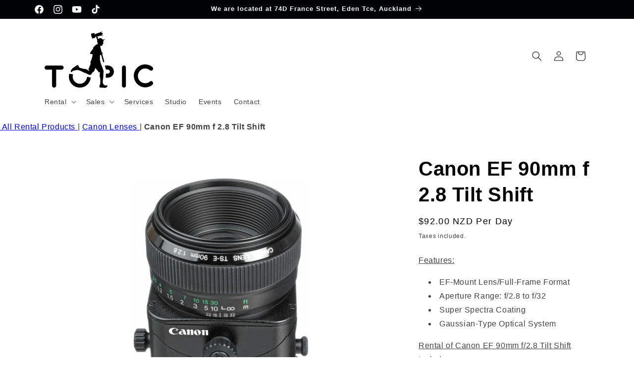

--- FILE ---
content_type: text/javascript
request_url: https://cdn2.booqable.com/packs/js/173-c2b45c800ce3ddd3c0fa.js
body_size: 6987
content:
try{!function(){var e="undefined"!=typeof window?window:"undefined"!=typeof global?global:"undefined"!=typeof globalThis?globalThis:"undefined"!=typeof self?self:{},t=(new e.Error).stack;t&&(e._sentryDebugIds=e._sentryDebugIds||{},e._sentryDebugIds[t]="e318b2cd-f0c4-4767-959a-365fb34aa801",e._sentryDebugIdIdentifier="sentry-dbid-e318b2cd-f0c4-4767-959a-365fb34aa801")}()}catch(e){}("undefined"!=typeof window?window:"undefined"!=typeof global?global:"undefined"!=typeof globalThis?globalThis:"undefined"!=typeof self?self:{}).SENTRY_RELEASE={id:"67758db09ce807f43eeb0004034c73ff46841acd"},(self.webpackChunkbooqable=self.webpackChunkbooqable||[]).push([[173],{6153:function(e,t,s){s.d(t,{A:function(){return f}});var a=s(71083),o=s(37584),r=s.n(o),i=s(55373),n=s.n(i),c=s(64251),d=s(90888);const p=a.A.create(),l=e=>n().stringify(e,{arrayFormat:"brackets",encodeValuesOnly:!0}),u=e=>{if(!window.isBooqableSupport)return;const{config:t,response:s}=e,a=t?.method?.toUpperCase()||"UNKNOWN",o=t?.url||"unknown URL",r=s?.status||"unknown status";let i="";if(s?.data)if(s.data.errors&&Array.isArray(s.data.errors)){i=s.data.errors.map((e=>{const t=e.title||"Error",s=e.detail||"No details available";return`${t}${e.meta?.attribute?` (${e.meta.attribute})`:""}: ${s}`})).join("\n")}else if("string"===typeof s.data)i=s.data;else try{i=JSON.stringify(s.data)}catch(c){i="[Unable to stringify response data]"}const n=`HTTP Error: ${a} ${o} (${r})\n${i}`;d.Ay.error(n,{duration:8e3,style:{background:"#1a1a1a",color:"#00ff00",border:"2px solid #00ff00",fontFamily:"monospace",fontSize:"12px"},iconTheme:{primary:"#00ff00",secondary:"#1a1a1a"}})};p.interceptors.request.use((e=>(e.paramsSerializer={serialize:l},e))),p.interceptors.request.use((e=>(window.booqablePusherSessionId||=r()(),e.headers.set("X-Booqable-Pusher-Session-Id",window.booqablePusherSessionId),e))),p.interceptors.request.use((e=>(window.fingerprint&&e.headers.set("X-Booqable-Storefront-Token",window.fingerprint),e))),p.interceptors.request.use((e=>{const t=document.querySelector('meta[name="csrf-token"]');if(t){const s=t.getAttribute("content");e.headers.set("X-CSRF-Token",s)}return e})),p.interceptors.request.use((e=>(window.booqableOptions?.storeProvider&&e.headers.set("X-Booqable-Store-Provider",window.booqableOptions.storeProvider),e))),p.interceptors.response.use((e=>{const t=e.headers,s=window.store||window.booqableStore,a=s.getState(),o=t["Session-Expiry-Token"]||t["session-expiry-token"],r=t["Client-Version"]||t["client-version"],i="true"===(t["X-Read-Only-Mode"]||t["x-read-only-mode"]);return a.session?.token!==o&&s.dispatch({type:"SET_TOKEN",payload:{token:o}}),a.session?.clientVersion!==r&&s.dispatch({type:"SET_CLIENT_VERSION",payload:{client_version:r}}),a.session?.readOnlyMode!==i&&s.dispatch({type:"SET_READ_ONLY_MODE",payload:{read_only_mode:i}}),e}),(e=>{const t=e?.response?.status;return 400===t&&u(e),401===t&&(window.skipUnsavedChangesCheck=!0,window.location.reload()),422===t&&u(e),t>=500&&(e=>{(0,c.Cp)(e,e.response),u(e)})(e),503===t&&(e=>{window.store?.dispatch({type:"SERVICE_UNAVAILABLE_ERROR",payload:{error:e.response.data}})})(e),Promise.reject(e)}));var h=p;class y{static prefix="/api";static defaultVersion="boomerang";static _request=(e,t,s={})=>{let a,o;"get"===e?o=s:a=s;const r=y.path(t,s);return delete s.apiVersion,h({method:e,url:r,data:a,params:o,format:"json"})};static get=(e,t={})=>y._request("get",e,t);static post=(e,t={})=>y._request("post",e,t);static patch=(e,t={})=>y._request("patch",e,t);static put=(e,t={})=>y._request("put",e,t);static delete=(e,t={})=>y._request("delete",e,t);static getCollection=(e,t={})=>y.get(e,t);static getResource=(e,t,s={})=>t?y.get(`${e}/${t}`,s):y.get(`${e}`,s);static createResource=(e,t={})=>{const s=t.apiVersion??y.defaultVersion;if(3===s||"boomerang"===s){const{attributes:s,...a}=t,o={...a,data:{type:e,attributes:s}};return y.post(e,o)}return y.post(e,t)};static updateResource=(e,t,s={})=>{const a=s.apiVersion??y.defaultVersion;if(3===a||"boomerang"===a){const{attributes:a,...o}=s,r={...o,data:{type:e,id:t,attributes:a}};return y.patch(`${e}/${t}`,r)}return y.put(`${e}/${t}`,s)};static deleteResource=(e,t,s={})=>y.delete(`${e}/${t}`,s);static path=(e,t={})=>{const s=t.apiVersion??y.defaultVersion,a=`${y.prefix}/${s}`;return e&&e.length>0?`${a}/${e}`:a}}var f=y},53067:function(e,t,s){var a=s(91829),o=s(42088),r=s(9404),i=s.n(r),n=s(88267);t.A=class{static models={};static __modelCache={};static reducer(e={},t,s){const r={};for(const a in this.models){const e=this.models[a],t=e.options?.stateKey||(0,o.fG)(a);if(r[t]){const s=r[t],a=e.getReducer();r[t]=(e,t)=>a(s(e,t),t)}else r[t]=e.getReducer()}return r.pendingRequests=(e=i().List(),t)=>{let a,o;return n.EventTracker.trackDispatch(s,t),t.type.endsWith("_START")&&(o=t.type.replace("_START",""),e=e.push(o)),t.type.endsWith("_ERROR")&&(o=t.type.replace("_ERROR",""),a=e.indexOf(o),e=e.delete(a)),t.type.endsWith("_SUCCESS")&&(o=t.type.replace("_SUCCESS",""),a=e.indexOf(o),e=e.delete(a)),e},(0,a.HY)(r)(e,t)}}},81302:function(e,t,s){s.d(t,{A:function(){return I}});var a=s(2543),o=s(18377),r=s(42088),i=s(6153),n=s(53067),c=s(9404),d=s.n(c),p=s(20311),l=s.n(p),u=s(38639);class h{constructor(e,t,s={}){this.model=e,this.name=t,this.primaryKey=s.primaryKey||"id",this.namespace=s.namespace||window,this.modelName=s.model||(0,r.L8)((0,r.ES)(t)),this.__register(),this.__bind()}getAssociation(e,t){return e.prototype._associations[t]}associatedModel(){return this.namespace[this.modelName]}__register(){this.model.prototype._associations||={},this.model.prototype._associations[this.name]=this}__bind(){const e=this;this.model.prototype[`get${(0,r.PT)(this.name)}`]=function(){return e.getResult(this)}}}class y extends h{constructor(e,t,s={}){super(e,t,s),this.key=s.key||`${this.name}_${this.primaryKey}`}getResult(e){return this.associatedModel().collection.getById(e.get(this.key))}}class f extends h{constructor(e,t,s={}){super(e,t,s),this.foreignKey=s.foreignKey,this.through=s.through??null}getRecords(e,t,s){return this.recordsSelector||=(0,a.memoize)(((e,t,s)=>t.getAll(s)),((e,t)=>[e.id,e.hashCode(),t.hashCode()].join("-"))),this.recordsSelector(e,t,s)}getResult(e){const t={};if(this.through){const s=this.getAssociation(this.model,this.through),a=this.getAssociation(s.associatedModel(),this.name),o=a.associatedModel(),r=s.getResult(e).map((e=>e.id)).toArray();return t[a.foreignKey]=r,this.getRecords(e,o.collection(),t)}return t[this.foreignKey]=e.id,this.getRecords(e,this.associatedModel().collection(),t)}}class m extends f{getResult(e){return super.getResult(e).first()}}const _=(e,t)=>{try{t.forEach((t=>g(e,t)))}catch{}},g=(e,t)=>{Object.defineProperty(e,t,{get(){return this.get(t)},set(e){l()(this.__ownerID,"Cannot set on an immutable record"),this.set(t,e)}})};class E extends(d().Record({})){constructor(e){super(),e||={};const t=(0,a.merge)({},this.constructor.prototype._defaultValues);(0,a.forOwn)(e,((e,s)=>{t[s]=void 0}));const s=Object.keys(t);_(this.constructor.prototype,s),this.constructor.prototype.size=s.length,this.constructor.prototype._name=name,this.constructor.prototype._keys=s,this.constructor.prototype._defaultValues=t,_(this,Object.keys(e)),this._map=d().Map(e)}static defaultValues(e={}){return this.prototype._defaultValues||={},(0,a.forOwn)(e,((e,t)=>{this.prototype._defaultValues[t]=e})),this.prototype._defaultValues}static collection(){return this._collection||new u.A(this)}static hasMany(e,t={}){return new f(this,e,t)}static hasOne(e,t={}){return new m(this,e,t)}static belongsTo(e,t={}){return new y(this,e,t)}has(){return!0}toJSON(){return this._map.toJS()}toJS(){return this._map.toJS()}hydrate(e){if(new Date(e.updated_at)<new Date(this.updated_at))return this;const t=this.withMutations((t=>{(0,a.forOwn)(e,((e,s)=>{const o=this.get(s);(0,a.isEqual)(e,o)||t.set(s,e)}))}));return _(t,Object.keys(t.toJS())),t}}var T={actionMethod:(e,t={})=>(t.apiVersion=t.apiVersion??e.options.apiVersion,t.stats?t.stats.total="count":t.stats={total:"count"},i.A.getCollection(e.pluralName,t)),reduceMethod:(e,t,s)=>{switch(s.type){case e.actionTypes.FETCH_ALL_START:return t.set("isLoadingCollection",!0);case e.actionTypes.FETCH_ALL_ERROR:case e.actionTypes.FETCH_ALL_SUCCESS:return t.set("isLoadingCollection",!1)}}},S={actionMethod:(e,t={})=>{const{id:s,...a}=t;return a.apiVersion=a.apiVersion??e.options.apiVersion,i.A.getResource(e.pluralName,s,a)},reduceMethod:(e,t,s)=>{switch(s.type){case e.actionTypes.FETCH_START:return t.set("isLoadingResource",!0);case e.actionTypes.FETCH_ERROR:case e.actionTypes.FETCH_SUCCESS:return t.set("isLoadingResource",!1)}}},R={actionMethod:(e,t={})=>((t=(0,a.merge)({},t))[e.singularName]=t.attributes,t.apiVersion=t.apiVersion??e.options.apiVersion,i.A.createResource(e.pluralName,t)),reduceMethod:(e,t,s)=>{const o=s?.payload?.options||{},r=o.id;switch(s.type){case e.actionTypes.CREATE_START:if(o.id){const e={id:o.id,isBusy:!0,pendingCreate:!0};o.attributes&&(0,a.extend)(e,o.attributes),t=t.add(o.id,e,{temporary:!0})}return t;case e.actionTypes.CREATE_ERROR:if(o.id){const e={isBusy:!1,pendingCreate:!0,hasError:!0,errorData:s?.payload?.error};t=t.update(o.id,e)}return t;case e.actionTypes.CREATE_SUCCESS:if(o.id){if(s?.payload?.records){const e=Object.keys(s.payload.records)[0];t=t.update(e,{tempID:r})}t=t.delete(o.id)}return t}}},A={actionMethod(e,t={}){return(t=(0,a.merge)({},t))[e.singularName]=t.attributes,t.apiVersion=t.apiVersion??e.options.apiVersion,i.A.updateResource(e.pluralName,t.id,t)},reduceMethod(e,t,s){const o=s?.payload?.options||{},r=o.id;switch(s.type){case"ORM_RESET_RECORD":{const a=s?.payload?.record;return a&&e===a.constructor&&(t=t.update(a.id,e._asyncDefaultValues)),t}case e.actionTypes.UPDATE_START:if(r){const e={isBusy:!0,pendingUpdate:!0};if(o.optimistic&&o.attributes){const s=t.getById(r);if(s){const t={};Object.keys(o.attributes).forEach((e=>{t[e]=s[e]})),e._optimisticOriginalValues=t}(0,a.extend)(e,o.attributes)}t=t.update(r,e)}return t;case e.actionTypes.UPDATE_ERROR:if(r){const e=t.getById(r),i={isBusy:!1,pendingUpdate:!0,hasError:!0,errorData:s?.payload?.error};o.optimistic&&e&&e._optimisticOriginalValues&&((0,a.extend)(i,e._optimisticOriginalValues),i._optimisticOriginalValues=void 0),t=t.update(r,i)}return t;case e.actionTypes.UPDATE_SUCCESS:return r&&(t=t.update(o.id,{isBusy:!1,pendingUpdate:!1,_optimisticOriginalValues:void 0})),t}}},b=s(58156),C=s.n(b),w={actionMethod:(e,t={})=>{if(t.apiVersion=t.apiVersion||e.options.apiVersion,3===t.apiVersion){const s=t.ids.map((t=>({type:e.pluralName,id:t})));return i.A.patch(`${e.pluralName}/positions`,{apiVersion:3,data:s})}return i.A.post(`${e.pluralName}/update_positions`,t)},reduceMethod:(e,t,s)=>{const a=C()(s,"payload.options",{});switch(s.type){case e.actionTypes.UPDATE_POSITIONS_START:{const e=C()(a,"ids",[]).map(((e,t)=>({id:e,position:t+1})));return t.hydrate(e)}case"SORTINGS_CREATE_START":{const s=C()(a,"attributes.type");if(s!==e.pluralName)return null;const o=C()(a,"attributes.ids",[]),r=[];return"products"===s?o.forEach(((e,s)=>{t.getById(e).sorting_weight!==s+1&&r.push({id:e,sorting_weight:s+1})})):o.forEach(((e,s)=>{t.getById(e).position!==s+1&&r.push({id:e,position:s+1})})),t.hydrate(r)}}}},N=s(88055),V=s.n(N);const O=new Map;function $(e,t){const s=O.get(e.pluralName);s&&(s.delete(t),0===s.size&&O.delete(e.pluralName))}var D={actionMethod:(e,t={})=>(t.apiVersion=t.apiVersion??e.options.apiVersion,i.A.deleteResource(e.pluralName,t.id,t)),reduceMethod:(e,t,s)=>{const a=s?.payload?.options||{},o=a.id;switch(s?.type){case e.actionTypes.DELETE_START:if(o&&(t=t.update(o,{isBusy:!0,pendingDelete:!0}),a.optimistic)){const s=t.getById(o);if(s){O.has(e.pluralName)||O.set(e.pluralName,new Map);const a=O.get(e.pluralName),r=s.toJS?s.toJS():V()(s);a.set(o,r),t=t.delete(o)}}return t;case e.actionTypes.DELETE_ERROR:if(o)if(a.optimistic){const a=O.get(e.pluralName),r=a?.get(o);r?(t=t.add(o,{...r,isBusy:!1,pendingDelete:!1,hasError:!0,errorData:s?.payload?.error}),$(e,o)):($(e,o),t=t.add(o,{id:o,isBusy:!1,pendingDelete:!1,hasError:!0,errorData:s?.payload?.error}))}else t=t.update(o,{isBusy:!1,pendingDelete:!1,hasError:!0,errorData:s?.payload?.error});return t;case e.actionTypes.DELETE_SUCCESS:if(o){$(e,o);t.getById(o)&&(t=t.update(o,{isBusy:!1,pendingDelete:!1}),a.keepRecord||(t=t.delete(o)))}return t}}},L={actionMethod:(e,t={})=>(t.apiVersion=t.apiVersion??e.options.apiVersion,t.stats?t.stats.total="count":t.stats={total:"count"},i.A.getCollection(e.pluralName,t)),reduceMethod:(e,t,s)=>{switch(s.type){case e.actionTypes.FETCH_ALL_START:return t.set("isLoadingCollection",!0);case e.actionTypes.FETCH_ALL_ERROR:case e.actionTypes.FETCH_ALL_SUCCESS:return t.set("isLoadingCollection",!1)}}},M={fetchAll:T,fetch:S,create:R,update:A,updatePositions:w,delete:D,refresh:L};const k=e=>!(0,a.isEmpty)((0,a.trim)(e));var I=(e,t={})=>{if(t.apiVersion===i.A.defaultVersion)throw"Only specify apiVersion when different from the default.";const s=t.singularName||(0,r.z9)(e),c=t.pluralName||(0,r.fG)(e),d=["START","SUCCESS","ERROR"];t.transformAttributes=t.transformAttributes||a.identity,t.normalizeSingularKey||=s;class p extends E{static store(){return window.store||window.booqableStore}static actionsForBind(){return this.boundActions||(this.boundActions||={},(0,a.forEach)(this.actions,((e,t)=>{this.boundActions[t]=(...t)=>s=>e(...t,s)}))),this.boundActions}static hydrate(e,t={}){if(!(0,a.isEmpty)((0,a.trim)(e))){const s=this._normalizeResponse({data:e}),a=this.options.stateKey||c,o={response:e,normalizedResponse:s,options:t,records:s.entities?.[a]};return p.store().dispatch({type:this.actionTypes.FETCH_ALL_SUCCESS,payload:o})}}static createStrategy(e,t,s){if(this.strategies||={},"object"===typeof t){const e=t;t=e.action,s=e.reducer}const a=(0,r.z9)(e).toUpperCase();t&&this.createAction(a,((...e)=>t(this,...e))),s?this.createReducer(s):this.createReducer(((t,s,o)=>{const i=o?.payload?.options||{};if(i.id&&s.getById(i.id)){const n=t=>(0,r.PT)(`${t}_${e}`,!1);switch(o.type){case t.actionTypes[`${a}_START`]:{const e={isBusy:!0,[n("pending")]:!0,[n("success")]:!1};s.update(i.id,e);break}case t.actionTypes[`${a}_ERROR`]:{const e={isBusy:!1,hasError:!0,errorData:o?.payload?.error,[n("pending")]:!1,[n("success")]:!1,[n("error")]:!0,[n("errorData")]:o?.payload?.error};s.update(i.id,e);break}case t.actionTypes[`${a}_SUCCESS`]:{const e={isBusy:!1,hasError:!1,errorData:void 0,[n("pending")]:!1,[n("success")]:!0,[n("error")]:!1,[n("errorData")]:void 0};s.update(i.id,e);break}}}}))}static createReducer(e){this.reducers||=[],this.reducers.push(e)}static createAction(e,t){this.actions||={},this._createActionTypes(e),this._createActionCreators(e,"records");const s=(0,r.PT)((0,r.z9)(e),!1);this.actions[s]=(e,o)=>(o||=p.store().dispatch,o(this.actionCreators[`${s}Start`]({options:e})),new Promise(((r,i)=>t(e).then((t=>{let a;if(k(t.data)){const s=this._normalizeResponse(t,e),o=this.options.stateKey||c;a={response:t.data,normalizedResponse:s,options:e,records:s.entities?.[o]}}else a={response:t.data,options:e};this._deleteNestedRelations(e?.attributes,o),r(o(this.actionCreators[`${s}Success`](a)))}),(t=>{let r;if(k((0,a.get)(t,"response.data"))){const s=this._normalizeResponse(t.response,e);r={error:t.response.data,normalizedResponse:s,options:e}}else r={error:(0,a.get)(t,"response",t),options:e};o(this.actionCreators[`${s}Error`](r)),i((0,a.get)(t,"response.data.errors")||(0,a.get)(t,"response.data.error")||t)})))))}static schema(){return this._schema||(t.schema?this._schema=t.schema:(this._schema=new o.Sj(c),(0,a.forEach)(t.belongsTo,((e,t)=>{const s=(0,r.z9)(t),a=n.A.models[s];a&&this._schema.define({[s]:a.schema()})})),(0,a.forEach)(t.hasOne,((e,t)=>{const s=(0,r.z9)(t),a=n.A.models[s];a&&this._schema.define({[s]:a.schema()})})),(0,a.forEach)(t.hasMany,((e,t)=>{const s=e.modelName||t,a=(0,r.z9)(s),i=(0,r.z9)(t),c=n.A.models[(0,r.ES)(a)];c&&this._schema.define({[i]:(0,o.jk)(c.schema())})})))),this._schema}static clearIncludeCache(e={}){const t=e.include.split(",").map((e=>e.trim())),s=this.store();setTimeout((()=>{t.forEach((e=>{const t=Object.values(n.A.models).find((t=>t.pluralName===e||t.options?.stateKey===e));t&&s.dispatch({type:t._actionType("refresh","success"),payload:{clearCacheOnly:!0,normalizedResponse:{entities:{}},options:{}}})}))}),0)}static getReducer(){return(e,t)=>{if(e||=this.collection(),"ORM_INVALIDATE_CACHE"===t.type){-1===(t.payload?.skip||[]).indexOf(c)&&(e=e.invalidateCache({name:c}))}if(t.type===this._actionType("refresh","success")){e=e.clearCache();const s=t.payload?.options||{};s.include&&this.clearIncludeCache(s)}const o=this.options.stateKey||c,r=t?.payload?.normalizedResponse?.entities?.[o],i=t?.payload?.response;let n=r;if(!n&&i){if(i?.data||i?.[s]&&!(0,a.isEmpty)(i[s])||i?.[c]&&!(0,a.isEmpty)(i[c])){const e=this._normalizeResponse({data:i},t?.payload?.options);n=e?.entities?.[o]}}if(n){const s=t.type.endsWith("_DELETE_SUCCESS")?t.payload?.options?.id:null;if(s&&s in n){const{[s]:t,...a}=n;e=e.hydrate(a)}else e=e.hydrate(n)}return(0,a.forEach)(this.reducers,(s=>{const a=s(this,e,t);a&&(e=a)})),e}}static _actionType(e,t="SUCCESS"){return[c,e,t].join("_").toUpperCase()}static _actionTypes(...e){const t={};return e.forEach((e=>{d.map((t=>this._actionType(e,t))).forEach((e=>{const s=e.replace(`${c}_`.toLocaleUpperCase(),"");t[s]=e}))})),t}static _createActionTypes(...e){return this.actionTypes||={},(0,a.forEach)(this._actionTypes(...e),((e,t)=>{this.actionTypes[t]=e})),this.actionTypes}static _createActionCreator(e,t,s){this.actionCreators||={};const a=(0,r.PT)((0,r.z9)(e),!1);this.actionCreators[a]=(e={})=>({type:t,payload:e})}static _normalizeResponse(e,t={}){const s=e?.data||{};return s.data?this._normalizeJsonApiResponse(s,t):this._normalizeLegacyResponse(s)}static _normalizeJsonApiResponse(e,t={}){const s={},o=(e,t,s,o)=>{const r=(e=>{if(e=e.toLowerCase(),n.A.__modelCache[e])return n.A.__modelCache[e];const t=(0,a.find)(n.A.models,((t,s)=>[t.pluralName,t.singularName,t.options.normalizeSingularKey].indexOf(e)>=0));return n.A.__modelCache[e]=t,t})(s||t.type);r&&(s=o||r.options.stateKey||r.pluralName,e[s]||={},t.attributes?e[s][t.id]=(0,a.merge)({id:t.id},r.options.transformAttributes(t.attributes)):e[s][t.id]=(0,a.merge)({id:t.id}),(0,a.forEach)(t.relationships,((a,o)=>{let r;Array.isArray(a.data)?r=a.data.map((e=>e.id)):a.data&&(r=a.data.id),r&&(e[s][t.id][o]=r,e[s][t.id][`${o}_ids`]=r)})))};if(Array.isArray(e.data)?(0,a.forEach)(e.data,(e=>{o(s,e,null,t?.stateKey)})):(o(s,e.data,null,t?.stateKey),e.data?.attributes?.type?.includes("::")&&o(s,e.data,e.data.attributes.type.split("::")[0])),e.included){(0,a.forEach)(e.included,(e=>{o(s,e)}));const t={};(0,a.forEach)([e.data].flat(),(e=>{(0,a.forEach)(e.relationships,((e,s)=>{let o;s=(0,r.fG)(s),Array.isArray(e.data)?o=e.data.map((e=>e.id)):e.data&&(o=[e.data.id]),(0,a.forEach)(o,(e=>{t[e]=s}))}))})),(0,a.forEach)(e.included,(e=>{const a=t[e.id];o(s,e,null,a)}))}return{entities:s}}static _normalizeLegacyResponse(e){if("object"!==typeof e||null===e)return{};const t={},s={};(0,a.forEach)(n.A.models,((a,r)=>{if(a&&(e[a.pluralName]||e[a.options.normalizeSingularKey])){t[a.pluralName]=(0,o.jk)(a.schema()),t[a.options.normalizeSingularKey]=a.schema();const r=a.options.transformAttributes;e[a.pluralName]&&(Array.isArray(e[a.pluralName])?s[a.pluralName]=e[a.pluralName].map((e=>r(e))):s[a.pluralName]=e[a.pluralName]),e[a.options.normalizeSingularKey]&&(s[a.options.normalizeSingularKey]=r(e[a.options.normalizeSingularKey]))}}));return(0,o.S8)(s,t)}static _createActionCreators(e){this._createActionCreator(`${e}_START`,this.actionTypes[`${e}_START`]),this._createActionCreator(`${e}_SUCCESS`,this.actionTypes[`${e}_SUCCESS`]),this._createActionCreator(`${e}_ERROR`,this.actionTypes[`${e}_ERROR`])}static _deleteNestedRelations(e,s){if(!t.hasMany)return;const o=[];(0,a.forEach)(t.hasMany,((e,t)=>{o.push(t)}));const r=[];e&&(0,a.forEach)(o,(t=>{e[`${t}_attributes`]&&(0,a.forEach)(e[`${t}_attributes`],(e=>{e._destroy&&r.push({model:t.toUpperCase(),id:e.id})}))})),(0,a.forEach)(r,(e=>{s({type:`${e.model}_DELETE_START`,payload:{options:{id:e.id,optimistic:!0}}})}))}}return(0,a.forEach)(M,((e,t)=>{p.createStrategy(t,e.actionMethod,e.reduceMethod)})),(0,a.forEach)(t.belongsTo,((e,t)=>{p.belongsTo(t,e)})),(0,a.forEach)(t.hasMany,((e,t)=>{p.hasMany(t,e)})),(0,a.forEach)(t.hasOne,((e,t)=>{p.hasOne(t,e)})),p.singularName=s,p.pluralName=c,p.options=t,p._asyncDefaultValues={isBusy:!1,hasError:!1,errorData:void 0,pendingUpdate:!1,pendingCreate:!1,pendingDelete:!1},p.defaultValues(p._asyncDefaultValues),t.defaultValues&&p.defaultValues(t.defaultValues),n.A.models[s]=p,p}},22390:function(e,t,s){s.d(t,{A:function(){return p}});var a=s(9404),o=s.n(a),r=s(98103),i=s.n(r);const n=(e,t="")=>{const s={};for(const a in e){"object"===typeof e[a]&&!Array.isArray(e[a])&&null!==e[a]?Object.assign(s,n(e[a],t+"."+a)):s[(t+"."+a).replace(/^\./,"")]=e[a]}return s};var c=n;const d=new(o().Map)({});var p=(e,t)=>{switch(e=e||d,t.type){case"SETTINGS_INITIALIZED":case"SETTINGS_CHANGED":for(const s in t.payload.settings){const a=t.payload.settings[s];e=e.set(s,a)}return e;case"SESSIONS_FETCH_SUCCESS":{const s=t.payload.response.included.find((e=>"settings"===e.type)).attributes,a=c(s);i().settings={currency:s.currency,number:{precision:0,decimal:s.currency.decimal,thousand:s.currency.thousand}};for(const t in a){const s=a[t];e=e.set(t,s)}return e}default:return e}}}}]);
//# sourceMappingURL=173-c2b45c800ce3ddd3c0fa.js.map

--- FILE ---
content_type: text/javascript; charset=utf-8
request_url: https://topicrentals.co.nz/products/canon-90mm-f-2-8-tilt-shift.js
body_size: 744
content:
{"id":6692624400556,"title":"Canon EF 90mm f 2.8 Tilt Shift","handle":"canon-90mm-f-2-8-tilt-shift","description":"\u003cdiv class=\"booqable-product-button\" data-id=\"for-sale-canon-ef-ts-e-90mm-f2-8l-lens\"\u003e\u003c\/div\u003e\n\u003cp\u003e\u003cspan style=\"text-decoration: underline;\"\u003eFeatures:\u003c\/span\u003e\u003c\/p\u003e\n\u003cul\u003e\n\u003cli class=\"listItem_1k-sWDbEV5fQJj1k-1SEFn\" data-selenium=\"sellingPointsListItem\"\u003eEF-Mount Lens\/Full-Frame Format\u003c\/li\u003e\n\u003cli class=\"listItem_1k-sWDbEV5fQJj1k-1SEFn\" data-selenium=\"sellingPointsListItem\"\u003eAperture Range: f\/2.8 to f\/32\u003c\/li\u003e\n\u003cli class=\"listItem_1k-sWDbEV5fQJj1k-1SEFn\" data-selenium=\"sellingPointsListItem\"\u003eSuper Spectra Coating\u003c\/li\u003e\n\u003cli class=\"listItem_1k-sWDbEV5fQJj1k-1SEFn\" data-selenium=\"sellingPointsListItem\"\u003eGaussian-Type Optical System\u003c\/li\u003e\n\u003c\/ul\u003e\n\u003cp data-mce-fragment=\"1\"\u003e\u003cspan style=\"text-decoration: underline;\"\u003eRental of Canon EF 90mm f\/2.8 Tilt Shift Includes: \u003c\/span\u003e\u003c\/p\u003e\n\u003cp data-mce-fragment=\"1\"\u003e\u003cmeta charset=\"UTF-8\"\u003e\u003cspan\u003e1 x Front cap \u003c\/span\u003e\u003cbr\u003e\u003cspan\u003e1 x Rear cap\u003c\/span\u003e\u003cbr\u003e\u003cspan\u003e1 x Marumi DHG Super Lens Protective filter\u003c\/span\u003e\u003cbr\u003e\u003cspan\u003e1 x Lens hood\u003c\/span\u003e\u003c\/p\u003e\n\u003cp data-mce-fragment=\"1\"\u003e\u003cspan style=\"text-decoration: underline;\"\u003ePricing:\u003c\/span\u003e\u003c\/p\u003e\n\u003cp data-mce-fragment=\"1\"\u003e1 Day Price Excl. GST: $80.00\u003cbr data-mce-fragment=\"1\"\u003e\u003cspan data-mce-fragment=\"1\"\u003e1 Day Price Incl. GST: $92.00\u003cbr data-mce-fragment=\"1\"\u003e1 Week Price Excl. GST: $320.00\u003cbr data-mce-fragment=\"1\"\u003e1 Week Price Incl. GST: $368.00\u003c\/span\u003e\u003c\/p\u003e","published_at":"2021-08-14T11:26:11+12:00","created_at":"2021-05-15T13:03:09+12:00","vendor":"Topicrentals","type":"Canon Lenses","tags":["Canon","Canon EF Lens","Canon Lenses","Ex-Rental for Sale","Lenses","Rental"],"price":9200,"price_min":9200,"price_max":9200,"available":true,"price_varies":false,"compare_at_price":null,"compare_at_price_min":0,"compare_at_price_max":0,"compare_at_price_varies":false,"variants":[{"id":39733077082284,"title":"Default Title","option1":"Default Title","option2":null,"option3":null,"sku":"Canon Prime 90mm TSE 2.8","requires_shipping":true,"taxable":true,"featured_image":null,"available":true,"name":"Canon EF 90mm f 2.8 Tilt Shift","public_title":null,"options":["Default Title"],"price":9200,"weight":1000,"compare_at_price":null,"inventory_management":"shopify","barcode":"31191","requires_selling_plan":false,"selling_plan_allocations":[]}],"images":["\/\/cdn.shopify.com\/s\/files\/1\/0565\/8057\/1308\/products\/CanonEF90mmf_2.8TiltShift.jpg?v=1628897174"],"featured_image":"\/\/cdn.shopify.com\/s\/files\/1\/0565\/8057\/1308\/products\/CanonEF90mmf_2.8TiltShift.jpg?v=1628897174","options":[{"name":"Title","position":1,"values":["Default Title"]}],"url":"\/products\/canon-90mm-f-2-8-tilt-shift","media":[{"alt":"Canon 90mm tilt shift 2.8 ef lens for hire at Topic Rentals","id":22094253359276,"position":1,"preview_image":{"aspect_ratio":1.0,"height":1800,"width":1800,"src":"https:\/\/cdn.shopify.com\/s\/files\/1\/0565\/8057\/1308\/products\/CanonEF90mmf_2.8TiltShift.jpg?v=1628897174"},"aspect_ratio":1.0,"height":1800,"media_type":"image","src":"https:\/\/cdn.shopify.com\/s\/files\/1\/0565\/8057\/1308\/products\/CanonEF90mmf_2.8TiltShift.jpg?v=1628897174","width":1800}],"requires_selling_plan":false,"selling_plan_groups":[]}

--- FILE ---
content_type: text/javascript
request_url: https://cdn2.booqable.com/packs/js/337-3972a7bbb401681fb5f3.js
body_size: 5123
content:
try{!function(){var i="undefined"!=typeof window?window:"undefined"!=typeof global?global:"undefined"!=typeof globalThis?globalThis:"undefined"!=typeof self?self:{},e=(new i.Error).stack;e&&(i._sentryDebugIds=i._sentryDebugIds||{},i._sentryDebugIds[e]="6fea12ce-0e73-4854-9b02-3c5acf9622e7",i._sentryDebugIdIdentifier="sentry-dbid-6fea12ce-0e73-4854-9b02-3c5acf9622e7")}()}catch(e){}("undefined"!=typeof window?window:"undefined"!=typeof global?global:"undefined"!=typeof globalThis?globalThis:"undefined"!=typeof self?self:{}).SENTRY_RELEASE={id:"67758db09ce807f43eeb0004034c73ff46841acd"},(self.webpackChunkbooqable=self.webpackChunkbooqable||[]).push([[337],{41058:function(i,e,t){t.d(e,{B:function(){return l}});t(96540);var o=t(5556),n=t.n(o),r=t(32389),d=t(12665),a=t(74848);const l=i=>{const[e,t,o]=(0,r.Bd)(i,{useSuspense:!1}),l=(t,n={})=>o?e(t,n):(0,a.jsx)(d.A,{"data-tid":"Translation loading",namespace:i,ready:o,string:t},t),s=({i18nKey:t,...n})=>o?(0,a.jsx)(r.x6,{t:e,i18nKey:t,...n}):(0,a.jsx)(d.A,{"data-tid":"Translation loading",namespace:i,ready:o,string:t},t);s.propTypes={i18nKey:n().string};const c=[l,t,o];return c.t=l,c.tOrEmptyString=(i,t={})=>o?e(i,t):"",c.i18n=t,c.ready=o,c.Trans=s,c}},74310:function(i,e,t){t.d(e,{A:function(){return f}});var o=t(51510),n=t(89227),r=t(7120),d=t(45544),a=t(11162),l=t(82517),s=t(40046);const c=(0,o.Ay)(d.A).withConfig({displayName:"Title"})(["padding:"," "," 0 ",";"],(0,n.Ej)("padding","md"),(0,n.Ej)("padding","md"),(0,n.Ej)("padding","md")),p=o.Ay.span.withConfig({displayName:"TitleLink"})(["float:right;font-weight:",";"],(0,n.Wy)("normal")),g=(0,o.Ay)(a.A).withConfig({displayName:"Description"})(["padding:"," "," ",";border-bottom:1px solid ",";",":first-child{margin-top:0;}",":last-child{margin-bottom:0;}"],(0,n.Ej)("padding","sm"),(0,n.Ej)("padding","md"),(0,n.Ej)("padding","md"),(0,n.yW)("Misc/Divider"),l.A,l.A),h=o.Ay.div.withConfig({displayName:"Content"})(["padding:",";","{color:",";}> ",":first-child{margin-top:0;}",""],(0,n.Ej)("padding","md"),l.A,(0,n.yW)("Text/Secondary"),l.A,(({theme:i})=>(0,n.Ch)((0,r.A)(i)))),m=o.Ay.div.withConfig({displayName:"Footer"})(["padding:",";border-top:1px solid ",";",""],(0,n.Ej)("padding","md"),(0,n.yW)("Misc/Divider"),(({theme:i})=>(0,n.Ch)((0,r.A)(i)))),y=o.Ay.div.withConfig({displayName:"ContentBlock"})(["width:100%;"," "," "," background:",";border:1px solid ",";border-radius:",";text-align:",";"," "," "," "," "," "," "," "," "," "," "," "," "," "," ",":first-child{border-top-left-radius:",";}",":last-child{border-top-right-radius:",";}"," ",":first-child,"," ",":first-child > ","{","{border-top:none;}}"," ",":last-child,"," ",":last-child > ","{",":first-child{border-bottom-left-radius:",";}",":last-child{border-bottom-right-radius:",";}}"],(i=>!i.noMax&&(0,o.AH)(["max-width:620px;"])),(i=>i.settingsWidth&&(0,o.AH)(["max-width:",";"],(0,n.Ej)("settings","width"))),(i=>i.width&&(0,o.AH)(["width:","px;"],i.width)),(i=>(0,n.yW)(i.backgroundColor||"white")),(0,n.yW)("Misc/Divider"),(0,n.Ej)("borderRadius"),(i=>i.textAlign||"left"),(i=>i.clean&&(0,o.AH)(["border:0;> ","{padding:0;}"],h)),(i=>i.paddedTitle&&(0,o.AH)(["","{border-bottom:"," solid ",";margin-bottom:",";padding:"," "," "," ",";}"],c,(0,n.Ej)("borderWidth"),(0,n.yW)("Misc/Divider"),(0,n.Ej)("margin","sm"),(0,n.Ej)("padding","md"),(0,n.Ej)("padding","md"),(0,n.Ej)("padding","sm"),(0,n.Ej)("padding","lg"))),(i=>i.tableFit&&(0,o.AH)(["> ","{padding:0;}","{padding:"," "," 0 ",";}",":first-child{padding-left:",";}",":last-child{padding-right:",";}"],h,c,(0,n.Ej)("padding","md"),(0,n.Ej)("padding","md"),(0,n.Ej)("padding","md"),s.A.Cell,(0,n.Ej)("padding","md"),s.A.Cell,(0,n.Ej)("padding","md"))),(i=>i.noBackground&&(0,o.AH)(["border:0;background:transparent;"])),(({backgroundImage:i})=>i&&(0,o.AH)(["background:url(",") no-repeat;background-size:cover;",""],i,(({backgroundColor:i})=>i&&(0,o.AH)(["background-color:",";"],(0,n.yW)(i))))),(({curvedHeaderColor:i})=>i&&(0,o.AH)(["","{padding:"," "," ",";background-color:",";border-top-left-radius:calc("," - 1px);border-top-right-radius:calc("," - 1px);border-bottom-left-radius:59% 22%;border-bottom-right-radius:100% 72%;}"],c,(0,n.Ej)("padding","md"),(0,n.Ej)("padding","md"),(0,n.Ej)("padding","lg"),(0,n.yW)(i),(0,n.Ej)("borderRadius","md"),(0,n.Ej)("borderRadius","md"))),(i=>i.maxHeight&&(0,o.AH)(["min-height:100%;"])),(i=>i.height&&(0,o.AH)(["height:",";"],i.height)),(i=>i.noBorder&&(0,o.AH)(["border:none;"])),(i=>i.relative&&(0,o.AH)(["position:relative;"])),(i=>i.noOverflow&&(0,o.AH)(["overflow:hidden;"])),(i=>i.align&&(0,o.AH)(["> ","{text-align:",";}"],h,i.align)),(({stickyFooter:i})=>i&&(0,o.AH)(["position:relative;> ","{position:sticky;background-color:",";bottom:-90px;border-bottom-left-radius:",";border-bottom-right-radius:",";@media (min-width:1280px){bottom:-","}}"],m,(0,n.yW)("white"),(0,n.Ej)("borderRadius"),(0,n.Ej)("borderRadius"),(0,n.Ej)("padding","lg"))),(({theme:i})=>(0,n.Ch)((0,r.A)(i))),s.A.HeadCell,(0,n.Ej)("borderRadius"),s.A.HeadCell,(0,n.Ej)("borderRadius"),s.A,s.A.Row,s.A.DraggableTable,a.A,s.A.Row,s.A.Cell,s.A,s.A.Row,s.A.DraggableTable,a.A,s.A.Row,s.A.Cell,(0,n.Ej)("borderRadius"),s.A.Cell,(0,n.Ej)("borderRadius"));y.Title=c,y.TitleLink=p,y.Description=g,y.Content=h,y.Footer=m;var f=y},87216:function(i,e,t){t.d(e,{A:function(){return A}});var o=t(51510),n=t(89227),r=t(76667),d=t(44591),a=t(59494),l=t(11162),s=t(87980),c=t(59194);const p=(0,o.Ay)(c.fv).withConfig({displayName:"InputField"})(["position:relative;margin-bottom:",";&:last-child{margin-bottom:0;}"," "," ",""],(0,n.Ej)("margin"),(({display:i})=>i&&(0,o.AH)(["display:",";"],i)),(({"data-force-margin":i})=>i&&(0,o.AH)(["margin-bottom:"," !important;"],(0,n.Ej)("margin"))),(({"data-no-margin":i})=>i&&(0,o.AH)(["margin-bottom:0;"]))),g=(0,o.Ay)(l.A).withConfig({displayName:"Error"})(["margin-top:",";font-size:",";color:",";"],(0,n.Ej)("margin","sm"),(0,n.J)(),(0,n.yW)("Danger/Base")),h=o.Ay.span.withConfig({displayName:"Valid"})(["position:absolute;bottom:0;right:0px;height:",";width:",";line-height:",";text-align:center;color:",";",""],(0,n.Ej)("controlHeight"),(0,n.Ej)("controlHeight"),(0,n.Ej)("controlHeight"),(0,n.yW)("Success/Base"),(i=>"select"===i.type&&(0,o.AH)(["display:none;"]))),m=(0,o.Ay)(r.A).withConfig({displayName:"Label"})(["min-height:1.3em;width:auto;margin-bottom:",";",""],(0,n.Ej)("margin","xs"),(i=>i.descriptionTop&&(0,o.AH)(["margin-bottom:",";"],(0,n.Ej)("margin","xxs")))),y=(0,o.Ay)(s.A).withConfig({displayName:"Link"})(["height:1.3em;width:auto;"]),f=o.Ay.div.withConfig({displayName:"LabelContainer"})(["display:flex;align-items:center;justify-content:space-between;","{margin-bottom:",";}"],a.A,(0,n.Ej)("margin","xs")),b=(0,o.Ay)(d.A).withConfig({displayName:"Description"})(["margin:0.35em 0 0 0;",""],(i=>i.descriptionTop&&(0,o.AH)(["margin:0 0 "," 0;"],(0,n.Ej)("margin","xs"))));p.Label=m,p.Error=g,p.Valid=h,p.Description=b,p.LabelContainer=f,p.Link=y;var A=p},64652:function(i,e,t){t.d(e,{A:function(){return d}});var o=t(51510),n=t(89227),r=t(11162);const d=(0,o.Ay)(r.A).withConfig({displayName:"Spacer"})(["&&&{width:100%;margin-top:",";"," ","}"],(0,n.Ej)("margin"),(i=>!i.vertical&&(0,o.AH)(["display:block !important;"])),(i=>i.vertical&&(0,o.AH)(["display:inline-block;width:0;margin-top:0;margin-left:",";",""],(0,n.Ej)("margin"),(i=>i.border&&(0,o.AH)(["height:1em;margin-left:calc("," / 2);margin-right:calc("," / 2);border-left:1px solid ",";"],(0,n.Ej)("margin"),(0,n.Ej)("margin"),(0,n.yW)("Misc/Divider"))))))},62409:function(i,e,t){t.d(e,{A:function(){return n}});var o=t(51510);var n=o.Ay.div.withConfig({displayName:"FloatingColumn"})(["position:absolute;right:0;"," display:grid;grid-template-columns:","px;"," width:","px;padding-left:15px;overflow:hidden;z-index:1;&::before{content:'';position:absolute;left:-5px;height:100%;width:5px;box-shadow:rgba(0,0,0,0.2) 15px 0 6px 0px;z-index:-1;}",""],(({top:i})=>i&&(0,o.AH)(["top:","px;"],i)),(({width:i})=>i),(({align:i,width:e})=>i&&"right"===i&&(0,o.AH)(["grid-template-columns:","px;"],e-15)),(({width:i})=>i),(({show:i})=>!i&&(0,o.AH)(["visibility:hidden;"])))},40046:function(i,e,t){t.d(e,{A:function(){return j}});var o=t(51510),n=t(89227),r=t(87216),d=t(62409),a=t(11162);const l={left:"flex-start",center:"center",right:"flex-end"},s=o.Ay.div.withConfig({displayName:"Cell"})(["display:flex;align-items:center;width:100%;padding:",";background:",";justify-content:",";color:",";&:hover{color:",";}"," "," "," "," "," > &{white-space:nowrap;}","{width:100%;}"],(0,n.Ej)("padding","sm"),(0,n.yW)("white"),(i=>l[i.align]),(0,n.yW)("Text/Primary"),(0,n.yW)("Text/Primary"),(({border:i})=>"left"===i&&(0,o.AH)(["border-left:1px solid ",";"],(0,n.yW)("Misc/Divider"))),(({border:i})=>"right"===i&&(0,o.AH)(["border-right:1px solid ",";"],(0,n.yW)("Misc/Divider"))),(({colSpan:i})=>i&&(0,o.AH)(["grid-column:span ",";"],i)),(({expandedCell:i})=>i&&(0,o.AH)(["display:block;"])),(i=>i.minWidth&&`min-width: ${i.minWidth};`),r.A),c=o.Ay.div.withConfig({displayName:"HeadCell"})(["padding:",";background:",";border-bottom:"," solid ",";font-weight:",";text-align:",";"," "," white-space:nowrap;"," ",""],(0,n.Ej)("padding","sm"),(0,n.yW)("white"),(0,n.Ej)("borderWidth"),(0,n.yW)("Misc/Divider"),(0,n.Wy)("bold"),(i=>i.align||"left"),(i=>i.minWidth&&`min-width: ${i.minWidth};`),(i=>i.noBorder&&"border: none !important;"),(({headerVerticalAlign:i})=>"center"===i&&(0,o.AH)(["display:flex;align-items:center;"])),(({cursor:i})=>i&&(0,o.AH)(["cursor:",";"],i))),p=o.Ay.span.withConfig({displayName:"VisibleOnHover"})([""]),g=o.Ay.div.withConfig({displayName:"Row"})(["display:contents;"," & > form{display:contents;}&:not(:last-child) ","{border-bottom:"," solid ",";}&:first-child ","{border-top:"," solid ",";}"," "," ",""],(i=>{if(i.columns){let e=i.columns.map((i=>i.width&&"number"===typeof i.width?i.width+"%":i.width||"1fr"));return i.select&&(e=["max-content"].concat(e)),(0,o.AH)(["display:grid;grid-template-columns:",";"],e.join(" "))}}),s,(0,n.Ej)("borderWidth"),(0,n.yW)("Misc/Divider"),s,(0,n.Ej)("borderWidth"),(0,n.yW)("Misc/Divider"),(i=>i.hoverable&&(0,o.AH)(["cursor:pointer;","{visibility:hidden;}&:hover{> *{background:",";}","{visibility:inherit;}}@media  (max-width:1280px){","{visibility:inherit;}}"],p,(0,n.yW)("Background/Base"),p,p)),(i=>i.expanded&&(0,o.AH)(["&:hover > *,> *,label{background:",";color:",";}"],(0,n.yW)("Primary/Base"),(0,n.yW)("Text/Inverted"))),(i=>i.highlighted&&(0,o.AH)(["> *{background:",";}"],(0,n.yW)("Secondary/Background1")))),h=o.Ay.div.withConfig({displayName:"Body"})(["display:contents;"]),m=o.Ay.div.withConfig({displayName:"Head"})(["display:contents;&::after{content:none !important;}"]),y=o.Ay.div.withConfig({displayName:"GroupHeader"})(["padding:"," ",";background-color:",";grid-column-start:1;grid-column-end:inherit;"],(0,n.Ej)("padding","xs"),(0,n.Ej)("padding","lg"),(0,n.yW)("Background/Base")),f=o.Ay.span.withConfig({displayName:"GroupHeaderTitle"})(["font-size:",";font-weight:",";line-height:1.4em;color:",";"],(0,n.J)("md"),(0,n.Wy)("semibold"),(0,n.yW)("Text/Secondary")),b=o.Ay.span.withConfig({displayName:"GroupHeaderSubtitle"})(["font-size:",";line-height:1.4em;font-weight:",";color:",";"],(0,n.J)("md"),(0,n.Wy)("lighter"),(0,n.yW)("Text/Secondary")),A=o.Ay.span.withConfig({displayName:"Dragger"})(["margin-right:",";"," cursor:pointer;"],(0,n.Ej)("margin","sm"),(({noMargin:i})=>i&&(0,o.AH)(["margin-right:0;"]))),u=o.Ay.div.withConfig({displayName:"PositionContainer"})(["position:relative;"]),w=o.Ay.div.withConfig({displayName:"DraggableTable"})(["overflow-x:auto;",".dragging{position:relative;z-index:1000;","{","{visibility:hidden;}","{border-bottom:"," solid "," !important;border-top:"," solid "," !important;}}}"," "," "," "," "," "," ",""],a.A,g,d.A,s,(0,n.Ej)("borderWidth"),(0,n.yW)("Misc/Divider"),(0,n.Ej)("borderWidth"),(0,n.yW)("Misc/Divider"),(({hideScrollbar:i})=>i&&(0,o.AH)(["-ms-overflow-style:none;scrollbar-width:none;&::-webkit-scrollbar{display:none;}"])),(({normalOverflow:i})=>!i&&(0,o.AH)(["overflow:visible;"])),(i=>i.rowComponent&&(0,o.AH)(["","{& > *{display:contents;}}"],g)),(({noBorderTop:i})=>i&&(0,o.AH)(["",":first-child > "," ","{border-top:0 !important;}"],a.A,g,s)),(({borderBottom:i})=>i&&(0,o.AH)(["",":last-child > "," ","{border-bottom:"," solid ",";}"],a.A,g,s,(0,n.Ej)("borderWidth"),(0,n.yW)("Misc/Divider"))),(({inverseBorders:i})=>i&&(0,o.AH)(["",":not(:first-child) > "," ","{border:none;border-top:"," solid ",";}",":first-child > "," ","{border:none;}"],a.A,g,s,(0,n.Ej)("borderWidth"),(0,n.yW)("Misc/Divider"),a.A,g,s)),(({type:i})=>"secondary-highlight"===i&&(0,o.AH)([""," ","{background:",";}"],g,s,(0,n.yW)("Secondary/Highlight")))),x=o.Ay.div.withConfig({displayName:"Table"})([""," "," "," "," "," "," "," & > div:first-child > ","{border-top:none;}",""],(({normalOverflow:i})=>!i&&(0,o.AH)(["overflow-x:auto;"])),(({hideScrollbar:i})=>i&&(0,o.AH)(["-ms-overflow-style:none;scrollbar-width:none;&::-webkit-scrollbar{display:none;}"])),(({borderBottom:i})=>i&&(0,o.AH)(["",":last-child > "," ",",",":last-child ","{border-bottom:"," solid ",";}"],a.A,g,s,g,s,(0,n.Ej)("borderWidth"),(0,n.yW)("Misc/Divider"))),(({noBorderTop:i})=>i&&(0,o.AH)(["",":first-child > "," ","{border-top:0 !important;}"],a.A,g,s)),(({inverseBorders:i})=>i&&(0,o.AH)(["",":not(:first-child) > "," ","{border-top:"," solid ",";}"],a.A,g,s,(0,n.Ej)("borderWidth"),(0,n.yW)("Misc/Divider"))),(i=>{if(i.columns){let e=i.columns.map((i=>i.width&&"number"===typeof i.width?i.width+"%":i.width||"1fr"));return i.select&&(e=["max-content"].concat(e)),(0,o.AH)(["display:grid;grid-template-columns:",";grid-column-end:",";label{margin-bottom:0;i.fa-check{margin-right:0 !important;}}"],e.join(" "),e.length+1)}}),(i=>i.rowComponent&&(0,o.AH)(["","{& > *{display:contents;}}"],g)),y,(({type:i})=>"secondary-highlight"===i&&(0,o.AH)([""," ","{background:",";}"],g,s,(0,n.yW)("Secondary/Highlight")))),v=o.Ay.div.withConfig({displayName:"GroupContainer"})(["display:contents;grid-column-end:inherit;> ","{border-top:"," solid ",";border-bottom:"," solid ",";grid-column-start:1;grid-column-end:inherit;}"],y,(0,n.Ej)("borderWidth"),(0,n.yW)("Misc/Divider"),(0,n.Ej)("borderWidth"),(0,n.yW)("Misc/Divider"));x.Row=g,x.Cell=s,x.HeadCell=c,x.Head=m,x.Body=h,x.VisibleOnHover=p,x.Dragger=A,x.PositionContainer=u,x.DraggableTable=w,x.GroupContainer=v,x.GroupHeader=y,x.GroupHeaderTitle=f,x.GroupHeaderSubtitle=b;var j=x},53908:function(i,e,t){var o=t(96540),n=t(5556),r=t.n(n),d=t(74848);function a({id:i,children:e}){const t=(0,o.useRef)(null);return(0,o.useEffect)((()=>{new URL(window.location.href).hash.replace("#","")===i&&t.current.scrollIntoView()}),[i]),(0,d.jsx)("span",{ref:t,id:i,children:e})}a.displayName="Anchor",a.propTypes={children:r().node,id:r().string.isRequired},e.A=a},8537:function(i,e,t){t.d(e,{A:function(){return s}});var o=t(96540),n=t(5556),r=t.n(n),d=t(74310),a=t(33376),l=t(74848);class s extends o.Component{static displayName="ContentBlock";static propTypes=(()=>({title:r().oneOfType([r().node,r().object]),description:r().oneOfType([r().node,r().object]),titleLink:r().node,children:r().node,footer:r().node,clean:r().bool,tableFit:r().bool,"data-tid":r().string,upgrade:r().bool,modifiers:r().oneOfType([r().string,r().object])}))();render(){const{title:i,titleLink:e,description:t,children:n,footer:r,clean:s,tableFit:c,"data-tid":p,upgrade:g,modifiers:h,...m}=this.props,y="object"===typeof h?h:{self:h};return(0,l.jsxs)(d.A,{clean:s,"data-tid":p,tableFit:c,modifiers:y.self,...m,children:[i&&(0,l.jsxs)(d.A.Title,{description:t,modifiers:y.title,children:[i,e&&(0,l.jsx)(d.A.TitleLink,{children:e}),g&&(0,l.jsxs)(o.Fragment,{children:[" ",(0,l.jsx)(a.A,{icon:"sparkles",color:"Accent7/Base",style:"fas",modifiers:"font-size-md"})]})]}),t&&(0,l.jsx)(d.A.Description,{modifiers:y.description,children:t}),(0,l.jsx)(d.A.Content,{modifiers:y.content,children:n}),r&&(0,l.jsx)(d.A.Footer,{modifiers:y.footer,children:r})]})}}s.displayName="ContentBlock"},59194:function(i,e,t){t.d(e,{fv:function(){return y},fI:function(){return s}});var o=t(96540),n=t(5556),r=t.n(n),d=t(23197),a=t(53908),l=t(74848);class s extends o.Component{static displayName="Row";static propTypes=(()=>({children:r().node,anchor:r().bool,id:r().string}))();render(){const{children:i,anchor:e,id:t,...o}=this.props;return(0,l.jsxs)(d.A,{className:"row",id:t,...o,children:[e&&(0,l.jsx)(a.A,{id:t}),i]})}}s.displayName="Row";var c=t(44383),p=t.n(c),g=t(52420),h=t.n(g),m=t(21227);class y extends o.Component{static displayName="col";static propTypes=(()=>({children:r().node}))();computeClassName(){const i=["xs","sm","md","lg"],e=p()(this.props,i),t=p()(this.props?.offset,i),o=[];return h()(e,((i,e)=>{o.push(`col-${e}-${i}`)})),h()(t,((i,e)=>{o.push(`col-${e}-offset-${i}`)})),[...o,...this.props.classes||[]].join(" ")}render(){const{children:i,xs:e,sm:t,md:o,lg:n,xl:r,...d}=this.props;return(0,l.jsx)(m.A,{className:this.computeClassName(),children:i,...d})}}y.displayName="Col"},13315:function(i,e,t){var o=t(51510),n=t(89227),r=t(7120);const d=o.Ay.b.withConfig({displayName:"B"})(["font-weight:700;",""],(({theme:i})=>(0,n.Ch)((0,r.A)(i))));e.A=d},21227:function(i,e,t){var o=t(51510),n=t(11162);const r=(0,o.Ay)(n.A).withConfig({displayName:"Col"})([""]);e.A=r},44591:function(i,e,t){var o=t(51510),n=t(89227),r=t(11162);const d=(0,o.Ay)(r.A).withConfig({displayName:"Description"})(["margin:0;color:",";font-size:",";font-weight:",";line-height:20px;",""],(0,n.yW)("Text/Secondary"),(0,n.J)("md"),(0,n.Wy)("lighter"),(i=>i.inline&&(0,o.AH)(["display:inline;"])));e.A=d},11162:function(i,e,t){var o=t(51510),n=t(89227),r=t(7120);const d=o.Ay.div.withConfig({displayName:"Div"})(["",""],(({theme:i})=>(0,n.Ch)((0,r.A)(i))));e.A=d},55954:function(i,e,t){var o=t(51510),n=t(89227),r=t(7120);const d=o.Ay.h1.withConfig({displayName:"H1"})(["font-size:",";font-weight:100;",""],(0,n.J)("xxl"),(({theme:i})=>(0,n.Ch)((0,r.A)(i))));e.A=d},45544:function(i,e,t){var o=t(51510),n=t(89227),r=t(7120);const d=o.Ay.h3.withConfig({displayName:"H3"})(["margin:0;color:",";font-family:",";font-size:",";font-weight:",";",""],(0,n.yW)("Text/Primary"),(i=>i.theme.font.body),(0,n.J)("lg"),(0,n.Wy)("semibold"),(({theme:i})=>(0,n.Ch)((0,r.A)(i))));e.A=d},29686:function(i,e,t){var o=t(51510),n=t(89227),r=t(7120);const d=o.Ay.img.withConfig({displayName:"Img"})(["",""],(({theme:i})=>(0,n.Ch)((0,r.A)(i))));e.A=d},76667:function(i,e,t){var o=t(51510),n=t(89227),r=t(7120);const d=o.Ay.label.withConfig({displayName:"Label"})(["display:block;color:",";font-size:",";font-weight:",";line-height:",";margin-bottom:5px;"," "," ",""],(0,n.yW)("Text/Primary"),(0,n.J)("md"),(0,n.Wy)("semibold"),(0,n.J)("md"),(i=>i.inline&&(0,o.AH)(["display:inline;vertical-align:middle;"])),(i=>i.cursor&&(0,o.AH)(["cursor:",";"],i.cursor)),(({theme:i})=>(0,n.Ch)((0,r.A)(i))));e.A=d},82517:function(i,e,t){var o=t(51510),n=t(89227),r=t(7120);const d=o.Ay.p.withConfig({displayName:"P"})([""," ",""],(({theme:i})=>(0,n.Ch)((0,r.A)(i))),(i=>"light"===i.color&&(0,o.AH)(["color:",";"],(0,n.yW)("Text/Secondary"))));e.A=d},23197:function(i,e,t){var o=t(51510),n=t(89227),r=t(21227),d=t(11162),a=t(7120);const l=(0,o.Ay)(d.A).withConfig({displayName:"Row"})([""," "," "," "," ",""],(i=>i.smallGutters&&(0,o.AH)(["margin-left:-",";margin-right:-",";> ","{padding-left:",";padding-right:",";}"],(0,n.Ej)("padding","xs"),(0,n.Ej)("padding","xs"),r.A,(0,n.Ej)("padding","xs"),(0,n.Ej)("padding","xs"))),(i=>i.noGutters&&(0,o.AH)(["margin-left:0;margin-right:0;> ","{padding-left:0;padding-right:0;}"],r.A)),(i=>i.equalHeight&&(0,o.AH)(["@media (min-width:992px){display:flex;flex-wrap:wrap;}","{@media (min-width:992px){display:flex;flex-direction:column;}}"],r.A)),(i=>i.marginBottom&&(0,o.AH)(["","{margin-bottom:",";}"],r.A,(0,n.Ej)("margin","md"))),(({theme:i})=>(0,n.Ch)((0,a.A)(i))));e.A=l}}]);
//# sourceMappingURL=337-3972a7bbb401681fb5f3.js.map

--- FILE ---
content_type: text/javascript
request_url: https://cdn2.booqable.com/packs/js/456-fb2c96f9d648600d5558.js
body_size: 1581
content:
try{!function(){var c="undefined"!=typeof window?window:"undefined"!=typeof global?global:"undefined"!=typeof globalThis?globalThis:"undefined"!=typeof self?self:{},e=(new c.Error).stack;e&&(c._sentryDebugIds=c._sentryDebugIds||{},c._sentryDebugIds[e]="a16a23e6-0669-4d58-8230-02159b9773cd",c._sentryDebugIdIdentifier="sentry-dbid-a16a23e6-0669-4d58-8230-02159b9773cd")}()}catch(e){}("undefined"!=typeof window?window:"undefined"!=typeof global?global:"undefined"!=typeof globalThis?globalThis:"undefined"!=typeof self?self:{}).SENTRY_RELEASE={id:"67758db09ce807f43eeb0004034c73ff46841acd"},(self.webpackChunkbooqable=self.webpackChunkbooqable||[]).push([[456],{49456:function(c,e,l){l.d(e,{Wns:function(){return n},XkK:function(){return a},_Ro:function(){return i},okg:function(){return s},yLS:function(){return o}});const n={prefix:"fal",iconName:"memo-circle-check",icon:[576,512,[],"e1d9","M320 32L64 32C46.3 32 32 46.3 32 64l0 384c0 17.7 14.3 32 32 32l232.2 0c9.8 11.8 21 22.3 33.5 31.3c-3.2 .5-6.4 .7-9.7 .7L64 512c-35.3 0-64-28.7-64-64L0 64C0 28.7 28.7 0 64 0L320 0c35.3 0 64 28.7 64 64l0 134.6c-11.2 3.2-21.9 7.4-32 12.6L352 64c0-17.7-14.3-32-32-32zM64 144c0-8.8 7.2-16 16-16l224 0c8.8 0 16 7.2 16 16s-7.2 16-16 16L80 160c-8.8 0-16-7.2-16-16zm16 80l192 0c8.8 0 16 7.2 16 16s-7.2 16-16 16L80 256c-8.8 0-16-7.2-16-16s7.2-16 16-16zm0 96l128 0c8.8 0 16 7.2 16 16s-7.2 16-16 16L80 352c-8.8 0-16-7.2-16-16s7.2-16 16-16zM432 480a112 112 0 1 0 0-224 112 112 0 1 0 0 224zm0-256a144 144 0 1 1 0 288 144 144 0 1 1 0-288zm44.7 100.7c6.2-6.2 16.4-6.2 22.6 0s6.2 16.4 0 22.6l-72 72c-6.2 6.2-16.4 6.2-22.6 0l-40-40c-6.2-6.2-6.2-16.4 0-22.6s16.4-6.2 22.6 0L416 385.4l60.7-60.7z"]},o={prefix:"fal",iconName:"trash",icon:[448,512,[],"f1f8","M177.7 32l92.5 0c5.5 0 10.6 2.8 13.6 7.5L299.1 64 148.9 64l15.3-24.5c2.9-4.7 8.1-7.5 13.6-7.5zM336.9 64L311 22.6C302.2 8.5 286.8 0 270.3 0L177.7 0C161.2 0 145.8 8.5 137 22.6L111.1 64 64.1 64 32 64 16 64C7.2 64 0 71.2 0 80s7.2 16 16 16l18.3 0L59.8 452.6C62.1 486.1 90 512 123.6 512l200.8 0c33.6 0 61.4-25.9 63.8-59.4L413.7 96 432 96c8.8 0 16-7.2 16-16s-7.2-16-16-16l-16 0-32.1 0-47.1 0zm44.8 32L356.3 450.3C355.1 467 341.2 480 324.4 480l-200.8 0c-16.8 0-30.7-13-31.9-29.7L66.4 96l315.3 0z"]},f={prefix:"fal",iconName:"cart-shopping",icon:[576,512,[128722,"shopping-cart"],"f07a","M16 0C7.2 0 0 7.2 0 16s7.2 16 16 16l37.9 0c7.6 0 14.2 5.3 15.7 12.8l58.9 288c6.1 29.8 32.3 51.2 62.7 51.2L496 384c8.8 0 16-7.2 16-16s-7.2-16-16-16l-304.8 0c-15.2 0-28.3-10.7-31.4-25.6L152 288l314.6 0c29.4 0 55-20 62.1-48.5L570.6 71.8c5-20.2-10.2-39.8-31-39.8L99.1 32C92.5 13 74.4 0 53.9 0L16 0zm90.1 64l433.4 0L497.6 231.8C494 246 481.2 256 466.5 256l-321.1 0L106.1 64zM168 456a24 24 0 1 1 48 0 24 24 0 1 1 -48 0zm80 0a56 56 0 1 0 -112 0 56 56 0 1 0 112 0zm200-24a24 24 0 1 1 0 48 24 24 0 1 1 0-48zm0 80a56 56 0 1 0 0-112 56 56 0 1 0 0 112z"]},i=f,a={prefix:"fal",iconName:"chevron-right",icon:[320,512,[9002],"f054","M299.3 244.7c6.2 6.2 6.2 16.4 0 22.6l-192 192c-6.2 6.2-16.4 6.2-22.6 0s-6.2-16.4 0-22.6L265.4 256 84.7 75.3c-6.2-6.2-6.2-16.4 0-22.6s16.4-6.2 22.6 0l192 192z"]},s={prefix:"fal",iconName:"calendar",icon:[448,512,[128197,128198],"f133","M112 0c8.8 0 16 7.2 16 16l0 48 192 0 0-48c0-8.8 7.2-16 16-16s16 7.2 16 16l0 48 32 0c35.3 0 64 28.7 64 64l0 32 0 32 0 256c0 35.3-28.7 64-64 64L64 512c-35.3 0-64-28.7-64-64L0 192l0-32 0-32C0 92.7 28.7 64 64 64l32 0 0-48c0-8.8 7.2-16 16-16zM416 192L32 192l0 256c0 17.7 14.3 32 32 32l320 0c17.7 0 32-14.3 32-32l0-256zM384 96L64 96c-17.7 0-32 14.3-32 32l0 32 384 0 0-32c0-17.7-14.3-32-32-32z"]}}}]);
//# sourceMappingURL=456-fb2c96f9d648600d5558.js.map

--- FILE ---
content_type: text/javascript
request_url: https://cdn2.booqable.com/packs/js/runtime-e1e25890d396ac71e2e5.js
body_size: 2104
content:
try{!function(){var e="undefined"!=typeof window?window:"undefined"!=typeof global?global:"undefined"!=typeof globalThis?globalThis:"undefined"!=typeof self?self:{},n=(new e.Error).stack;n&&(e._sentryDebugIds=e._sentryDebugIds||{},e._sentryDebugIds[n]="d9b444fd-8fb6-4a13-92cd-4a89db35568d",e._sentryDebugIdIdentifier="sentry-dbid-d9b444fd-8fb6-4a13-92cd-4a89db35568d")}()}catch(e){}("undefined"!=typeof window?window:"undefined"!=typeof global?global:"undefined"!=typeof globalThis?globalThis:"undefined"!=typeof self?self:{}).SENTRY_RELEASE={id:"67758db09ce807f43eeb0004034c73ff46841acd"},function(){"use strict";var n,t,r,o,i,u={},f={};function a(e){var n=f[e];if(void 0!==n)return n.exports;var t=f[e]={id:e,loaded:!1,exports:{}};return u[e].call(t.exports,t,t.exports,a),t.loaded=!0,t.exports}a.m=u,a.amdD=function(){throw new Error("define cannot be used indirect")},a.amdO={},n=[],a.O=function(e,t,r,o){if(!t){var i=1/0;for(c=0;c<n.length;c++){t=n[c][0],r=n[c][1],o=n[c][2];for(var u=!0,f=0;f<t.length;f++)(!1&o||i>=o)&&Object.keys(a.O).every((function(e){return a.O[e](t[f])}))?t.splice(f--,1):(u=!1,o<i&&(i=o));if(u){n.splice(c--,1);var d=r();void 0!==d&&(e=d)}}return e}o=o||0;for(var c=n.length;c>0&&n[c-1][2]>o;c--)n[c]=n[c-1];n[c]=[t,r,o]},a.n=function(e){var n=e&&e.__esModule?function(){return e.default}:function(){return e};return a.d(n,{a:n}),n},r=Object.getPrototypeOf?function(e){return Object.getPrototypeOf(e)}:function(e){return e.__proto__},a.t=function(e,n){if(1&n&&(e=this(e)),8&n)return e;if("object"===typeof e&&e){if(4&n&&e.__esModule)return e;if(16&n&&"function"===typeof e.then)return e}var o=Object.create(null);a.r(o);var i={};t=t||[null,r({}),r([]),r(r)];for(var u=2&n&&e;"object"==typeof u&&!~t.indexOf(u);u=r(u))Object.getOwnPropertyNames(u).forEach((function(n){i[n]=function(){return e[n]}}));return i.default=function(){return e},a.d(o,i),o},a.d=function(e,n){for(var t in n)a.o(n,t)&&!a.o(e,t)&&Object.defineProperty(e,t,{enumerable:!0,get:n[t]})},a.f={},a.e=function(e){return Promise.all(Object.keys(a.f).reduce((function(n,t){return a.f[t](e,n),n}),[]))},a.u=function(e){return"js/"+e+"-"+{297:"8b4aec78730085d1ac44",491:"0336483a816a9540871f",945:"be87a16a6145f7fb0d2f",959:"f913b2439a257597c5ed"}[e]+".chunk.js"},a.miniCssF=function(e){},a.g=function(){if("object"===typeof globalThis)return globalThis;try{return this||new Function("return this")()}catch(e){if("object"===typeof window)return window}}(),a.o=function(e,n){return Object.prototype.hasOwnProperty.call(e,n)},o={},i="booqable:",a.l=function(e,n,t,r){if(o[e])o[e].push(n);else{var u,f;if(void 0!==t)for(var d=document.getElementsByTagName("script"),c=0;c<d.length;c++){var l=d[c];if(l.getAttribute("src")==e||l.getAttribute("data-webpack")==i+t){u=l;break}}u||(f=!0,(u=document.createElement("script")).charset="utf-8",u.timeout=120,a.nc&&u.setAttribute("nonce",a.nc),u.setAttribute("data-webpack",i+t),u.src=e),o[e]=[n];var s=function(n,t){u.onerror=u.onload=null,clearTimeout(b);var r=o[e];if(delete o[e],u.parentNode&&u.parentNode.removeChild(u),r&&r.forEach((function(e){return e(t)})),n)return n(t)},b=setTimeout(s.bind(null,void 0,{type:"timeout",target:u}),12e4);u.onerror=s.bind(null,u.onerror),u.onload=s.bind(null,u.onload),f&&document.head.appendChild(u)}},a.r=function(e){"undefined"!==typeof Symbol&&Symbol.toStringTag&&Object.defineProperty(e,Symbol.toStringTag,{value:"Module"}),Object.defineProperty(e,"__esModule",{value:!0})},a.nmd=function(e){return e.paths=[],e.children||(e.children=[]),e},a.p="https://cdn2.booqable.com/packs/",function(){var e={121:0};a.f.j=function(n,t){var r=a.o(e,n)?e[n]:void 0;if(0!==r)if(r)t.push(r[2]);else if(121!=n){var o=new Promise((function(t,o){r=e[n]=[t,o]}));t.push(r[2]=o);var i=a.p+a.u(n),u=new Error;a.l(i,(function(t){if(a.o(e,n)&&(0!==(r=e[n])&&(e[n]=void 0),r)){var o=t&&("load"===t.type?"missing":t.type),i=t&&t.target&&t.target.src;u.message="Loading chunk "+n+" failed.\n("+o+": "+i+")",u.name="ChunkLoadError",u.type=o,u.request=i,r[1](u)}}),"chunk-"+n,n)}else e[n]=0},a.O.j=function(n){return 0===e[n]};var n=function(n,t){var r,o,i=t[0],u=t[1],f=t[2],d=0;if(i.some((function(n){return 0!==e[n]}))){for(r in u)a.o(u,r)&&(a.m[r]=u[r]);if(f)var c=f(a)}for(n&&n(t);d<i.length;d++)o=i[d],a.o(e,o)&&e[o]&&e[o][0](),e[o]=0;return a.O(c)},t=self.webpackChunkbooqable=self.webpackChunkbooqable||[];t.forEach(n.bind(null,0)),t.push=n.bind(null,t.push.bind(t))}(),a.nc=void 0}();
//# sourceMappingURL=runtime-e1e25890d396ac71e2e5.js.map

--- FILE ---
content_type: text/javascript; charset=utf-8
request_url: https://topicrentals.co.nz/products/canon-90mm-f-2-8-tilt-shift.js
body_size: 1038
content:
{"id":6692624400556,"title":"Canon EF 90mm f 2.8 Tilt Shift","handle":"canon-90mm-f-2-8-tilt-shift","description":"\u003cdiv class=\"booqable-product-button\" data-id=\"for-sale-canon-ef-ts-e-90mm-f2-8l-lens\"\u003e\u003c\/div\u003e\n\u003cp\u003e\u003cspan style=\"text-decoration: underline;\"\u003eFeatures:\u003c\/span\u003e\u003c\/p\u003e\n\u003cul\u003e\n\u003cli class=\"listItem_1k-sWDbEV5fQJj1k-1SEFn\" data-selenium=\"sellingPointsListItem\"\u003eEF-Mount Lens\/Full-Frame Format\u003c\/li\u003e\n\u003cli class=\"listItem_1k-sWDbEV5fQJj1k-1SEFn\" data-selenium=\"sellingPointsListItem\"\u003eAperture Range: f\/2.8 to f\/32\u003c\/li\u003e\n\u003cli class=\"listItem_1k-sWDbEV5fQJj1k-1SEFn\" data-selenium=\"sellingPointsListItem\"\u003eSuper Spectra Coating\u003c\/li\u003e\n\u003cli class=\"listItem_1k-sWDbEV5fQJj1k-1SEFn\" data-selenium=\"sellingPointsListItem\"\u003eGaussian-Type Optical System\u003c\/li\u003e\n\u003c\/ul\u003e\n\u003cp data-mce-fragment=\"1\"\u003e\u003cspan style=\"text-decoration: underline;\"\u003eRental of Canon EF 90mm f\/2.8 Tilt Shift Includes: \u003c\/span\u003e\u003c\/p\u003e\n\u003cp data-mce-fragment=\"1\"\u003e\u003cmeta charset=\"UTF-8\"\u003e\u003cspan\u003e1 x Front cap \u003c\/span\u003e\u003cbr\u003e\u003cspan\u003e1 x Rear cap\u003c\/span\u003e\u003cbr\u003e\u003cspan\u003e1 x Marumi DHG Super Lens Protective filter\u003c\/span\u003e\u003cbr\u003e\u003cspan\u003e1 x Lens hood\u003c\/span\u003e\u003c\/p\u003e\n\u003cp data-mce-fragment=\"1\"\u003e\u003cspan style=\"text-decoration: underline;\"\u003ePricing:\u003c\/span\u003e\u003c\/p\u003e\n\u003cp data-mce-fragment=\"1\"\u003e1 Day Price Excl. GST: $80.00\u003cbr data-mce-fragment=\"1\"\u003e\u003cspan data-mce-fragment=\"1\"\u003e1 Day Price Incl. GST: $92.00\u003cbr data-mce-fragment=\"1\"\u003e1 Week Price Excl. GST: $320.00\u003cbr data-mce-fragment=\"1\"\u003e1 Week Price Incl. GST: $368.00\u003c\/span\u003e\u003c\/p\u003e","published_at":"2021-08-14T11:26:11+12:00","created_at":"2021-05-15T13:03:09+12:00","vendor":"Topicrentals","type":"Canon Lenses","tags":["Canon","Canon EF Lens","Canon Lenses","Ex-Rental for Sale","Lenses","Rental"],"price":9200,"price_min":9200,"price_max":9200,"available":true,"price_varies":false,"compare_at_price":null,"compare_at_price_min":0,"compare_at_price_max":0,"compare_at_price_varies":false,"variants":[{"id":39733077082284,"title":"Default Title","option1":"Default Title","option2":null,"option3":null,"sku":"Canon Prime 90mm TSE 2.8","requires_shipping":true,"taxable":true,"featured_image":null,"available":true,"name":"Canon EF 90mm f 2.8 Tilt Shift","public_title":null,"options":["Default Title"],"price":9200,"weight":1000,"compare_at_price":null,"inventory_management":"shopify","barcode":"31191","requires_selling_plan":false,"selling_plan_allocations":[]}],"images":["\/\/cdn.shopify.com\/s\/files\/1\/0565\/8057\/1308\/products\/CanonEF90mmf_2.8TiltShift.jpg?v=1628897174"],"featured_image":"\/\/cdn.shopify.com\/s\/files\/1\/0565\/8057\/1308\/products\/CanonEF90mmf_2.8TiltShift.jpg?v=1628897174","options":[{"name":"Title","position":1,"values":["Default Title"]}],"url":"\/products\/canon-90mm-f-2-8-tilt-shift","media":[{"alt":"Canon 90mm tilt shift 2.8 ef lens for hire at Topic Rentals","id":22094253359276,"position":1,"preview_image":{"aspect_ratio":1.0,"height":1800,"width":1800,"src":"https:\/\/cdn.shopify.com\/s\/files\/1\/0565\/8057\/1308\/products\/CanonEF90mmf_2.8TiltShift.jpg?v=1628897174"},"aspect_ratio":1.0,"height":1800,"media_type":"image","src":"https:\/\/cdn.shopify.com\/s\/files\/1\/0565\/8057\/1308\/products\/CanonEF90mmf_2.8TiltShift.jpg?v=1628897174","width":1800}],"requires_selling_plan":false,"selling_plan_groups":[]}